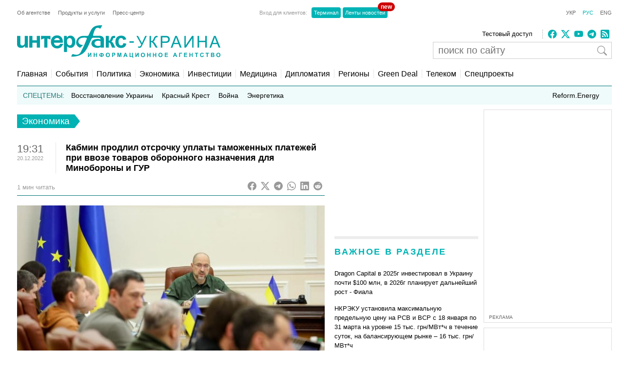

--- FILE ---
content_type: text/html; charset=utf-8
request_url: https://www.google.com/recaptcha/api2/aframe
body_size: 269
content:
<!DOCTYPE HTML><html><head><meta http-equiv="content-type" content="text/html; charset=UTF-8"></head><body><script nonce="CiFV4mVxQHz1Bb7ER28OZA">/** Anti-fraud and anti-abuse applications only. See google.com/recaptcha */ try{var clients={'sodar':'https://pagead2.googlesyndication.com/pagead/sodar?'};window.addEventListener("message",function(a){try{if(a.source===window.parent){var b=JSON.parse(a.data);var c=clients[b['id']];if(c){var d=document.createElement('img');d.src=c+b['params']+'&rc='+(localStorage.getItem("rc::a")?sessionStorage.getItem("rc::b"):"");window.document.body.appendChild(d);sessionStorage.setItem("rc::e",parseInt(sessionStorage.getItem("rc::e")||0)+1);localStorage.setItem("rc::h",'1768841077053');}}}catch(b){}});window.parent.postMessage("_grecaptcha_ready", "*");}catch(b){}</script></body></html>

--- FILE ---
content_type: application/x-javascript; charset=utf-8
request_url: https://servicer.idealmedia.io/685179/1?nocmp=1&sessionId=696e5f75-0b8e5&sessionPage=1&sessionNumberWeek=1&sessionNumber=1&cbuster=1768841078139355839373&pvid=8464002e-3857-4803-99d8-1bc523268261&implVersion=17&lct=1763554860&mp4=1&ap=1&consentStrLen=0&wlid=3f394109-4495-4f0b-93f2-319b0fa7e264&uniqId=0c08b&niet=4g&nisd=false&jsp=head&evt=%5B%7B%22event%22%3A1%2C%22methods%22%3A%5B1%2C2%5D%7D%2C%7B%22event%22%3A2%2C%22methods%22%3A%5B1%2C2%5D%7D%5D&pv=5&jsv=es6&dpr=1&hashCommit=cbd500eb&apt=2022-12-20T19%3A31%3A33%2B02%3A00&tfre=3726&scale_metric_1=64.00&scale_metric_2=256.00&scale_metric_3=100.00&w=300&h=270&tl=150&tlp=1,2&sz=299x116&szp=1,2&szl=1;2&cxurl=https%3A%2F%2Fru.interfax.com.ua%2Fnews%2Feconomic%2F879570.html&ref=&lu=https%3A%2F%2Fru.interfax.com.ua%2Fnews%2Feconomic%2F879570.html
body_size: 1131
content:
var _mgq=_mgq||[];
_mgq.push(["IdealmediaLoadGoods685179_0c08b",[
["tsn.ua","11959760","1","Коломойський видав дещо цікаве про обшуки у Тимошенко: деталі","Ігор Коломойський прокоментував обшуки НАБУ і САП у Юлії Тимошенко.","0","","","","2tOBtRiOAh1D1EJx0-Ben0Axjcqqv-Oq0C3VfsHpNcAwTJzDlndJxZG2sYQLxm7SHqHsjVNlwFiGXLtzT0qI9KZYqVzCSd5s-3-NMY7DW0V0a1unA0iBDkIUEnbaiU6p",{"i":"https://s-img.idealmedia.io/n/11959760/120x120/570x0x630x630/aHR0cDovL2ltZ2hvc3RzLmNvbS90LzIwMjYtMDEvNTA5MTUzL2RhYThlNjU1YjNiNDkzNDRhMmZiMmRhOThkNjZjZDA3LnBuZw.webp?v=1768841078-CPTPqFJzInji87I0LiXbXvH3Ie-8hvCnv2HzgPQo1Ao","l":"https://clck.idealmedia.io/pnews/11959760/i/2906/pp/1/1?h=2tOBtRiOAh1D1EJx0-Ben0Axjcqqv-Oq0C3VfsHpNcAwTJzDlndJxZG2sYQLxm7SHqHsjVNlwFiGXLtzT0qI9KZYqVzCSd5s-3-NMY7DW0V0a1unA0iBDkIUEnbaiU6p&utm_campaign=interfax.com.ua&utm_source=interfax.com.ua&utm_medium=referral&rid=24cf50f0-f556-11f0-bf68-d404e6f98490&tt=Direct&att=3&afrd=296&iv=17&ct=1&gdprApplies=0&muid=q0jCDimmqiI8&st=-360&mp4=1&h2=9P1yVfevC44l0vULgNG9moTb7XFiyzmF87A5iRFByjsgNjusZyjGo1rMnMT1hEiOA7d89_GGUpw5kNFeMxb9kw**","adc":[],"sdl":0,"dl":"","category":"Общество Украины","dbbr":0,"bbrt":0,"type":"e","media-type":"static","clicktrackers":[],"cta":"Читати далі","cdt":"","tri":"24cf6d05-f556-11f0-bf68-d404e6f98490","crid":"11959760"}],
["ua.tribuna.com","11964558","1","Мілевський побився з Рибалкою, а Алієва забрала швидка","Футболісти встигли помиритися.","0","","","","2tOBtRiOAh1D1EJx0-Ben4IF7rxcwEYT9GDBZty0dfAyJYTE-y4An9wxquBZ8MxmHqHsjVNlwFiGXLtzT0qI9KZYqVzCSd5s-3-NMY7DW0W76EnUQ95dQoHfy2J7CbhS",{"i":"https://s-img.idealmedia.io/n/11964558/120x120/585x157x436x436/aHR0cDovL2ltZ2hvc3RzLmNvbS90LzQyNjAwMi82MjRlZjVmYWNjZWMyYjBmN2UyMDRkNjkwYTgzZmNhYy5qcGc.webp?v=1768841078-YkBoMTUgmsT-qq-IAJtvjqgFvH3UpNUfkO2cCaW1kr4","l":"https://clck.idealmedia.io/pnews/11964558/i/2906/pp/2/1?h=2tOBtRiOAh1D1EJx0-Ben4IF7rxcwEYT9GDBZty0dfAyJYTE-y4An9wxquBZ8MxmHqHsjVNlwFiGXLtzT0qI9KZYqVzCSd5s-3-NMY7DW0W76EnUQ95dQoHfy2J7CbhS&utm_campaign=interfax.com.ua&utm_source=interfax.com.ua&utm_medium=referral&rid=24cf50f0-f556-11f0-bf68-d404e6f98490&tt=Direct&att=3&afrd=296&iv=17&ct=1&gdprApplies=0&muid=q0jCDimmqiI8&st=-360&mp4=1&h2=9P1yVfevC44l0vULgNG9moTb7XFiyzmF87A5iRFByjsgNjusZyjGo1rMnMT1hEiOA7d89_GGUpw5kNFeMxb9kw**","adc":[],"sdl":0,"dl":"","category":"Спорт","dbbr":0,"bbrt":0,"type":"e","media-type":"static","clicktrackers":[],"cta":"Читати далі","cdt":"","tri":"24cf6d0b-f556-11f0-bf68-d404e6f98490","crid":"11964558"}],],
{"awc":{},"dt":"desktop","ts":"","tt":"Direct","isBot":1,"h2":"9P1yVfevC44l0vULgNG9moTb7XFiyzmF87A5iRFByjsgNjusZyjGo1rMnMT1hEiOA7d89_GGUpw5kNFeMxb9kw**","ats":0,"rid":"24cf50f0-f556-11f0-bf68-d404e6f98490","pvid":"8464002e-3857-4803-99d8-1bc523268261","iv":17,"brid":32,"muidn":"q0jCDimmqiI8","dnt":2,"cv":2,"afrd":296,"consent":true,"adv_src_id":14670}]);
_mgqp();


--- FILE ---
content_type: application/x-javascript; charset=utf-8
request_url: https://servicer.idealmedia.io/688608/1?cmpreason=wvz&sessionId=696e5f75-0b8e5&sessionPage=1&sessionNumberWeek=1&sessionNumber=1&cbuster=1768841078153406561912&pvid=8464002e-3857-4803-99d8-1bc523268261&implVersion=17&lct=1763554860&mp4=1&ap=1&consentStrLen=0&wlid=4977e05e-1dc1-45a0-81c2-f1e836ab66a7&uniqId=09638&niet=4g&nisd=false&jsp=head&evt=%5B%7B%22event%22%3A1%2C%22methods%22%3A%5B1%2C2%5D%7D%2C%7B%22event%22%3A2%2C%22methods%22%3A%5B1%2C2%5D%7D%5D&pv=5&jsv=es6&dpr=1&hashCommit=cbd500eb&apt=2022-12-20T19%3A31%3A33%2B02%3A00&tfre=3740&scale_metric_1=64.00&scale_metric_2=256.00&scale_metric_3=100.00&w=240&h=548&tli=1&sz=240x132&szp=1,2,3,4&szl=1;2;3;4&cxurl=https%3A%2F%2Fru.interfax.com.ua%2Fnews%2Feconomic%2F879570.html&ref=&lu=https%3A%2F%2Fru.interfax.com.ua%2Fnews%2Feconomic%2F879570.html
body_size: 2066
content:
var _mgq=_mgq||[];
_mgq.push(["IdealmediaLoadGoods688608_09638",[
["konkurent.ua","11948181","1","Що відомо про жінку, яка везла в гості італійця-українофоба","Українка, яка їхала з італійцем, прихильником «русского міра», в автобусі в Україну, сама втратила зятя на війні. Тут під Києвом живе її дочка, ще в неї є син шкільного віку, який також повернувся з нею в Італію.","0","","","","2tOBtRiOAh1D1EJx0-BenxMlO8nvS1bl5ELE-f2T1ZVhgdG-q9h5aBbNkIz5kIxtHqHsjVNlwFiGXLtzT0qI9KZYqVzCSd5s-3-NMY7DW0XqWzkyMVrxxJGb1IwyonS-",{"i":"https://s-img.idealmedia.io/n/11948181/90x90/0x214x602x602/aHR0cDovL2ltZ2hvc3RzLmNvbS90LzIwMjYtMDEvODQxOTAyL2FiODlmOGU2ZWIzNmIzOGIxNTI5YThhOTQyZjM1NjI1LnBuZw.webp?v=1768841078-hjTdEczwHaI1KQwPZl9t2YHchzTIwjFilfU5jj9Wwcg","l":"https://clck.idealmedia.io/pnews/11948181/i/3160/pp/1/1?h=2tOBtRiOAh1D1EJx0-BenxMlO8nvS1bl5ELE-f2T1ZVhgdG-q9h5aBbNkIz5kIxtHqHsjVNlwFiGXLtzT0qI9KZYqVzCSd5s-3-NMY7DW0XqWzkyMVrxxJGb1IwyonS-&utm_campaign=interfax.com.ua&utm_source=interfax.com.ua&utm_medium=referral&rid=24cfa0e5-f556-11f0-bf68-d404e6f98490&tt=Direct&att=3&afrd=296&iv=17&ct=1&gdprApplies=0&muid=q0jC9wmoSHI8&st=-360&mp4=1&h2=9P1yVfevC44l0vULgNG9moTb7XFiyzmF87A5iRFByjv3Uq9CZQIGhHBl6Galy7GAtCmSz5q94S1GWltB3r-log**","adc":[],"sdl":0,"dl":"","category":"Общество Украины","dbbr":0,"bbrt":0,"type":"e","media-type":"static","clicktrackers":[],"cta":"Читати далі","cdt":"","tri":"24cfbb85-f556-11f0-bf68-d404e6f98490","crid":"11948181"}],
["prozoro.net.ua","11924659","1","Який вигляд має дружина Сирського: тільки подивіться на неї","Життя близьких людей перших осіб держави часто залишається поза увагою камери, проте постать дружини очільника ЗСУ викликає неабиякий інтерес у суспільстві.","0","","","","2tOBtRiOAh1D1EJx0-Benya7veurC7tRzvdKwmgoMcAS3lPZbdvs0QtNyT5DzNocHqHsjVNlwFiGXLtzT0qI9KZYqVzCSd5s-3-NMY7DW0WzBaxGt9uN1aDWOXUjLTsV",{"i":"https://s-img.idealmedia.io/n/11924659/90x90/190x13x853x853/aHR0cDovL2ltZ2hvc3RzLmNvbS90LzIwMjUtMTIvNTUyMDAxLzhjZDM5YWE5MTNjYzY4YWQ5MjJkMjcyYTIwNzI4NzYyLmpwZWc.webp?v=1768841078-YwQWev-o_7wY1luyXovGoiiMlun2PTKCIybxHMP_CaI","l":"https://clck.idealmedia.io/pnews/11924659/i/3160/pp/2/1?h=2tOBtRiOAh1D1EJx0-Benya7veurC7tRzvdKwmgoMcAS3lPZbdvs0QtNyT5DzNocHqHsjVNlwFiGXLtzT0qI9KZYqVzCSd5s-3-NMY7DW0WzBaxGt9uN1aDWOXUjLTsV&utm_campaign=interfax.com.ua&utm_source=interfax.com.ua&utm_medium=referral&rid=24cfa0e5-f556-11f0-bf68-d404e6f98490&tt=Direct&att=3&afrd=296&iv=17&ct=1&gdprApplies=0&muid=q0jC9wmoSHI8&st=-360&mp4=1&h2=9P1yVfevC44l0vULgNG9moTb7XFiyzmF87A5iRFByjv3Uq9CZQIGhHBl6Galy7GAtCmSz5q94S1GWltB3r-log**","adc":[],"sdl":0,"dl":"","category":"Общество Украины","dbbr":1,"bbrt":0,"type":"e","media-type":"static","clicktrackers":[],"cta":"Читати далі","cdt":"","tri":"24cfbb8b-f556-11f0-bf68-d404e6f98490","crid":"11924659"}],
["proslav.info","11928042","1","В Україні стрімко падає кількість пенсіонерів: які причини","Загальна кількість пенсіонерів в Україні продовжує знижуватися. Які причини і що це означає для країни?","0","","","","2tOBtRiOAh1D1EJx0-Ben0jQbdwJNNW0yLCu7DpPlb3aHtiOgMVKEWvG-wDkQTYYHqHsjVNlwFiGXLtzT0qI9KZYqVzCSd5s-3-NMY7DW0W2rgvkMXkxg3UWQ9G8vBi6",{"i":"https://s-img.idealmedia.io/n/11928042/90x90/175x0x765x765/aHR0cDovL2ltZ2hvc3RzLmNvbS90LzIwMjUtMTIvNzU1MDAyLzc3MTkwZGNkODAyZWNlYmQxNWViOTg2YTJkZDE2NDBlLmpwZWc.webp?v=1768841078-8UW-WlN8uA_KG4zW_puUHxlfvPphnE40yN2WAXu6RyY","l":"https://clck.idealmedia.io/pnews/11928042/i/3160/pp/3/1?h=2tOBtRiOAh1D1EJx0-Ben0jQbdwJNNW0yLCu7DpPlb3aHtiOgMVKEWvG-wDkQTYYHqHsjVNlwFiGXLtzT0qI9KZYqVzCSd5s-3-NMY7DW0W2rgvkMXkxg3UWQ9G8vBi6&utm_campaign=interfax.com.ua&utm_source=interfax.com.ua&utm_medium=referral&rid=24cfa0e5-f556-11f0-bf68-d404e6f98490&tt=Direct&att=3&afrd=296&iv=17&ct=1&gdprApplies=0&muid=q0jC9wmoSHI8&st=-360&mp4=1&h2=9P1yVfevC44l0vULgNG9moTb7XFiyzmF87A5iRFByjv3Uq9CZQIGhHBl6Galy7GAtCmSz5q94S1GWltB3r-log**","adc":[],"sdl":0,"dl":"","category":"Общество Украины","dbbr":0,"bbrt":0,"type":"e","media-type":"static","clicktrackers":[],"cta":"Читати далі","cdt":"","tri":"24cfbb8d-f556-11f0-bf68-d404e6f98490","crid":"11928042"}],
["vsn.ua","11850463","1","Забудьте про ванну: названо безпечні місця під час обстрілу!","Повітряна тривога може застати нас будь-де: в метро, на роботі чи вдома","0","","","","2tOBtRiOAh1D1EJx0-BenxVqaN5oBDAThCjLaPjAWbS4iA_7ix9IchaaPx4B83_fHqHsjVNlwFiGXLtzT0qI9KZYqVzCSd5s-3-NMY7DW0UFIkYDj8W8ui11J204TOZl",{"i":"https://s-img.idealmedia.io/n/11850463/90x90/252x0x632x632/aHR0cDovL2ltZ2hvc3RzLmNvbS90LzIwMjUtMTAvODc5NDgwLzgyZDYwM2Y5YjYxNGE1MzcyYThlZjNiNjg2ZWM5ZTI3LnBuZw.webp?v=1768841078-9f5wkMiY3biK64txPvhQCDKaJii_1SZzlzQDOSB9ZyA","l":"https://clck.idealmedia.io/pnews/11850463/i/3160/pp/4/1?h=2tOBtRiOAh1D1EJx0-BenxVqaN5oBDAThCjLaPjAWbS4iA_7ix9IchaaPx4B83_fHqHsjVNlwFiGXLtzT0qI9KZYqVzCSd5s-3-NMY7DW0UFIkYDj8W8ui11J204TOZl&utm_campaign=interfax.com.ua&utm_source=interfax.com.ua&utm_medium=referral&rid=24cfa0e5-f556-11f0-bf68-d404e6f98490&tt=Direct&att=3&afrd=296&iv=17&ct=1&gdprApplies=0&muid=q0jC9wmoSHI8&st=-360&mp4=1&h2=9P1yVfevC44l0vULgNG9moTb7XFiyzmF87A5iRFByjv3Uq9CZQIGhHBl6Galy7GAtCmSz5q94S1GWltB3r-log**","adc":[],"sdl":0,"dl":"","category":"События Украины","dbbr":0,"bbrt":0,"type":"e","media-type":"static","clicktrackers":[],"cta":"Читати далі","cdt":"","tri":"24cfbb8e-f556-11f0-bf68-d404e6f98490","crid":"11850463"}],],
{"awc":{},"dt":"desktop","ts":"","tt":"Direct","isBot":1,"h2":"9P1yVfevC44l0vULgNG9moTb7XFiyzmF87A5iRFByjv3Uq9CZQIGhHBl6Galy7GAtCmSz5q94S1GWltB3r-log**","ats":0,"rid":"24cfa0e5-f556-11f0-bf68-d404e6f98490","pvid":"8464002e-3857-4803-99d8-1bc523268261","iv":17,"brid":32,"muidn":"q0jC9wmoSHI8","dnt":2,"cv":2,"afrd":296,"consent":true,"adv_src_id":14670}]);
_mgqp();
